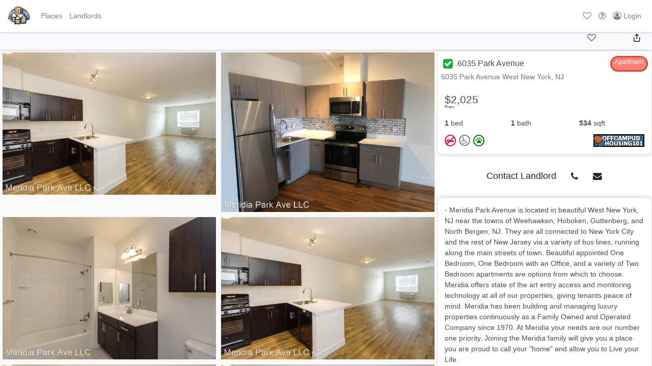

--- FILE ---
content_type: text/html; charset=UTF-8
request_url: https://rentbc.net/North-America/United-States/New-Jersey/West-New-York/6035-Park-Avenue-2205097/
body_size: 10049
content:
<!DOCTYPE html>
<html lang="en">
<head>
    <script>
				var user_ip = "3.135.220.233";
			</script>		 <meta charset="utf-8">
		 <meta name="viewport" content="width=device-width, initial-scale=1, maximum-scale=1, user-scalable=no">
		    <meta name="robots" content="all" />
            <meta name="description" content="<p>Apartments and houses for rent in BC</p>">
    
    <link rel="alternate" href="https://rentbc.net" hreflang="en-CA" />
    <title>Places for Rent in 6035-Park-Avenue-2205097, West-New-York</title>    <link href="/__inc/js/vendor/jquery-ui-1.12.1/jquery-ui.min.css" type="text/css" rel="stylesheet">
    <link href="/__inc/css/styles.css" type="text/css" rel="stylesheet">
    <script>
                var google_map_zoom_level = 11,
          user_lat = parseFloat(0),
          user_long = parseFloat(0),
          site_location_pin = "/shared/images/location_pins/rent bc.png",
          primary_color = "#ffffff",
          secondary_color = "#336699",
          units = "km";
        var kM = 'AIzaSyBgQtSfSjwznHrgtKREc6Tqw-6VBDw2B1A';
    </script>
    <script src="https://ajax.googleapis.com/ajax/libs/jquery/3.5.1/jquery.min.js"></script>
    <script src="/__inc/js/vendor/jquery-ui-1.12.1/jquery-ui.min.js"></script>
    <script src="https://cdnjs.cloudflare.com/ajax/libs/popper.js/1.14.7/umd/popper.min.js"
            integrity="sha384-UO2eT0CpHqdSJQ6hJty5KVphtPhzWj9WO1clHTMGa3JDZwrnQq4sF86dIHNDz0W1" crossorigin="anonymous"></script>
    <script src="/__inc/js/bootstrap/js/bootstrap.min.js"></script>
    <script src="https://www.google.com/recaptcha/api.js" defer></script>
	<!--script async src="https://pagead2.googlesyndication.com/pagead/js/adsbygoogle.js?client=ca-pub-2081699387745924"
     crossorigin="anonymous"></script-->	
    <!-- Google Tag Manager -->

    <script>
      function onRecaptcha(token) {
        document.getElementById("include_recaptcha").submit();
      }
      (function (i, s, o, g, r, a, m) {
        i['GoogleAnalyticsObject'] = r;
        i[r] = i[r] || function () {
          (i[r].q = i[r].q || []).push(arguments)
        }, i[r].l = 1 * new Date();
        a = s.createElement(o),
          m = s.getElementsByTagName(o)[0];
        a.async = 1;
        a.src = g;
        m.parentNode.insertBefore(a, m)
      })(window, document, 'script', '//www.google-analytics.com/analytics.js', 'ga');

      ga('create', 'UA-20973070-34', 'auto', {'allowLinker': true}); // Main och101.com tracking
      ga('create', 'UA-43328589-79', 'auto', {'name': '', 'allowLinker': true}); // Site specific tracking

      ga('require', 'linker');
      ga('.require', 'linker');

      ga('require', 'ecommerce', 'ecommerce.js');
      ga('.require', 'ecommerce', 'ecommerce.js');

      //ga('linker:autoLink', ['<?//= get_site_option('url') ?>//', '<?//= get_site_option('initials')?>//.<?//= get_site_option('url') ?>//']);

      ga('send', 'pageview'); // Send to och101 main
      ga('.send', 'pageview'); // Send to school specific
      
      $(document).ready(function(){
        toastr.options = {
          "closeButton": true,
          "debug": true,
          "newestOnTop": false,
          "progressBar": true,
          "positionClass": "toast-top-right",
          "preventDuplicates": false,
          "onclick": null,
          "showDuration": "300",
          "hideDuration": "1000",
          "timeOut": "9000",
          "extendedTimeOut": "1000",
          "showEasing": "swing",
          "hideEasing": "linear",
          "showMethod": "fadeIn",
          "hideMethod": "fadeOut"
        }
                })
    </script>
    		<link href="/__inc/images/favicon.png" rel="shortcut icon">
		            <link href="/__inc/css/och7_styles.css" type="text/css" rel="stylesheet">
            
            <style>
            /*[role=NavigationController].navbar-dark .navbar-nav .nav-link {*/
            /*    color: #000;*/
            /*}*/
            .listing.feature .card-header {
                background-color: var(--secondary) !important;
            }
        </style>
            <script type="application/ld+json">
{
  "@context": "http://schema.org",
  "@type": "WebSite",
  "url": "http://rentbc.net/",
  "name" : "Rent BC",
  "alternateName" : "Rent BC",
  "potentialAction": {
	"@type": "SearchAction",
	"target": "https://rentbc.net/?search={loc_search}",
	"query-input": "required name=loc_search"
  },
  "logo": "https://och101.com/__inc/images/och101-logo.png",
  "contactPoint": [{
	"@type": "ContactPoint",
	"telephone": "888-248-7088",
	"areaServed" : ["US","CA"],
	"availableLanguage" : "English",
	"contactType": "customer service"
  }],
  "sameAs" : [ "https://www.facebook.com/och101", "https://twitter.com/och_101", "http://www.offcampushousing101.com/", "https://plus.google.com/105525950064687795886"]
}
    </script>

</head>
<body>
<!-- Google Tag Manager (noscript) -->
<noscript>
    <iframe src="https://www.googletagmanager.com/ns.html?id=GTM-TDN37BV"
            height="0" width="0" style="display:none;visibility:hidden"></iframe>
<!--google.com, pub-2081699387745924, DIRECT, f08c47fec0942fa0-->
</noscript>
<!-- End Google Tag Manager (noscript) -->

<!-- Background Image Slider -->
<style>
    .background-image.och7 {
        position: fixed;
        background-size: 50%;
        top: 0;
        left: 0;
        width: 100%;
        min-width: 100%;
        height: 100%;
        overflow: hidden;
        margin: auto;
        text-align: center;
        z-index: 0;
    }
    .background-image.och7 img {
        box-shadow: 0 -2px 3px rgba(0, 0, 0, .2);
        margin: auto;
        min-width: 100%;
        min-height: 100%;
        -webkit-filter: blur(2px) brightness(1);
        filter: blur(2px) brightness(1);
        -webkit-animation: blurimage 4s ease-in 1s forwards;
        animation: blurimage 4s ease-in 1s forwards;
    }
</style>

<div id='map_info_popup_div' style='position: absolute; top: 250px; right: 160px; z-index: 999;'></div>
<div class="background-image och7">
    <img id="bgimg" width="960" height="720" src="/shared/images/backgrounds/template_och7/vancouver-background-1.jpg.jpg" data-original="/shared/images/backgrounds/template_och7/vancouver-background-1.jpg.jpg">
</div>
<nav role=NavigationController id="MainNavigation" class="fixed-top bg-primary navbar-light navbar text-sm navbar-expand-lg"><a class="navbar-brand" href="/"><img src='/shared/images/logos/small_logo_rent bc.png' alt='Rent BC' height='40' class='d-inline-block float-left align-top'></a><button class="navbar-toggler MainNavigation" type="button" data-toggle="collapse" data-target="#navbarMainNavigationContent" aria-controls="navbarSupportedContent" aria-expanded="false" aria-label="Toggle navigation"><span class="navbar-toggler-icon"></span></button><div class="collapse navbar-collapse" id="navbarMainNavigationContent"><ul data-pos="left" class="navbar-nav"><li class="nav-item"><a href="/#listings-map-view" role="button" id=""  title="Places" class=" nav-link" ><span class="text">Places</span></a></li><li class="nav-item"><a href="/landlords" role="button" id=""  title="Landlords" class=" nav-link" ><span class="text">Landlords</span></a></li></ul></div><ul data-pos=right class="navbar-nav"><li class="nav-item"><a  role="button" id="navbarFavoritesPane" onclick="openPanel('favorites')" title="Favorites" class=" nav-link"  data-toggle='tooltip'  data-0='hide' ><i class="icon-heart-o"></i> <span class="text" style="display:none;">Favorites</span></a></li><li class="nav-item dropdown"><a  role="button" id="navbarHelpPane"  title="Help" class="dropdown-toggle nav-link"  data-toggle='dropdown'  aria-haspopup='true'  aria-expanded='false' ><i class="icon-question-circle-o"></i> <span class="text" style="display:none;">Help</span></a><div class="dropdown-menu" aria-labelledby="navbarHelpPane">
    <a class="dropdown-item" href="/about">About</a>
    <a class="dropdown-item" href="/universities">Colleges & Universities</a>
    <a class="dropdown-item" href="/scaminfo">Scam & Fraud Guidance</a>
    <a class="dropdown-item" href="/faq">FAQ</a>
    <a class="dropdown-item" href="/disclaimer">Disclaimer</a>

    <div class="dropdown-divider"></div>
    <a class="dropdown-item" href="/terms">Terms of Use</a>
    <a class="dropdown-item" href="/privacy">Privacy Policy</a>

    <div class="dropdown-divider"></div>
    <a class="dropdown-item" href="/contact"><i class="icon-phone"></i> Contact Support</a>
    <a class="dropdown-item" href="/contact?type=report"><i class="icon-bug"></i> Report a Problem</a>

    <div class="dropdown-divider"></div>
    <a class="dropdown-item" href="/landlords">Post My Ad</a>
    <a class="dropdown-item" href="https://emg.ca" target="_blank" rel="noopener">Visit EMG.ca</a>
</div></li><li class="nav-item"><a href="/Login/" role="button" id=""  title="Login" class="login_button nav-link" ><i class="icon-user-circle-o"></i> <span class="text">Login</span></a></li></ul></nav><style>
#MainNavigation { z-index: 3000 !important; position: relative; }
#MainNavigation .dropdown-menu { z-index: 3050 !important; }
</style><section role=PageView id="listingfull"><!-- eeeeeeeeeeeeeeeeeeeeeee --><!-- eeeeeeeeeeeeeeeeeeeeeee --><div data-role="listing-full" id="listing_2205097"
     class="listing ">

    <nav role=NavigationController id="ListingNavigation" class="sticky-top navbar text-sm navbar-expand-lg"><button class="navbar-toggler ListingNavigation" type="button" data-toggle="collapse" data-target="#navbarListingNavigationContent" aria-controls="navbarSupportedContent" aria-expanded="false" aria-label="Toggle navigation"><span class="navbar-toggler-icon"></span></button><div class="collapse navbar-collapse" id="navbarListingNavigationContent"><ul data-pos="left" class="navbar-nav"><li class="nav-item"><a href="javascript:history.go(-1)" role="button" id=""  title="Back" class=" nav-link" ><i class="icon-chevron-left1"></i> <span class="text" style="display:none;">Back</span></a></li></ul></div><ul data-pos=right class="navbar-nav"><li class="nav-item"><a  role="button" id=""  title="Add To Favorites" class="add-to-favorites nav-link"  data-toggle='tooltip'  data-listing='2205097' ><i class="icon-heart-o"></i> <span class="text" style="display:none;">Add To Favorites</span></a></li><li class="nav-item"><a href="#listing-contactform" role="button" id="" onclick="document.getElementById('fname').focus(); return false;" title="Inquire Now" class=" nav-link" ><i class="icon-envelope-o"></i> <span class="text" style="display:none;">Inquire Now</span></a></li><li class="nav-item"><a href="tel:(201) 496-7060" role="button" id=""  title="Call Landlord" class=" nav-link" ><i class="icon-phone"></i> <span class="text" style="display:none;">Call Landlord</span></a></li><li class="nav-item"><button  role="button" id="" onclick="openPopup({url:'socialshare',
			   	 	id:'socialsharePopup',
				   	data:{
					 	url:'https://rentbc.net/North-America/United-States/New-Jersey/West-New-York/6035-Park-Avenue-2205097/',
					 	title:'Share: 6035 Park Avenue',
						directory:'/North-America/United-States/New-Jersey/West-New-York/6035-Park-Avenue-2205097/',
						links: {
							facebook:	'http://www.facebook.com/sharer.php?u=https://rentbc.net/North-America/United-States/New-Jersey/West-New-York/6035-Park-Avenue-2205097/',
							twitter:	'http://twitter.com/share?text=6035 Park Avenue&url=https://rentbc.net/North-America/United-States/New-Jersey/West-New-York/6035-Park-Avenue-2205097/'
						}
					}
				});" title="Share" class=" nav-link" ><i class="icon-share1"></i> <span class="text" style="display:none;">Share</span></button></li></ul></nav>    <div class="listing-full-container slide">
        <aside role=PanelView id="listing-gallery-panel" data-position="left"  data-grow="" data-type="static" data-size="twothird" class="carousel slide" style="" data-dismissable="">            <div class="listing-gallery carousel-inner">
                <figure class='active carousel-item' data-zoom='large' onclick="openPopup({id:'zoom-image-2205097-0', content:'<img src=/shared/property/2020/9/19/2cb985e9-c958-485c-b0f1-8bd8796c4f53.jpg>'})"><img src="/shared/property/2020/9/19/2cb985e9-c958-485c-b0f1-8bd8796c4f53.jpg" title='No caption' id='image0' height='196' width='292'></figure><figure class='carousel-item' data-zoom='large' onclick="openPopup({id:'zoom-image-2205097-1', content:'<img src=/shared/property/2020/9/19/db1b76ee-e598-4d77-878b-e1da1455bff4.jpg>'})"><img src="/shared/property/2020/9/19/db1b76ee-e598-4d77-878b-e1da1455bff4.jpg" title='No caption' id='image1' height='196' width='292'></figure><figure class='carousel-item' data-zoom='large' onclick="openPopup({id:'zoom-image-2205097-2', content:'<img src=/shared/property/2020/9/19/13eda5cc-3268-4d12-8713-62b2b43a16c3.jpg>'})"><img src="/shared/property/2020/9/19/13eda5cc-3268-4d12-8713-62b2b43a16c3.jpg" title='No caption' id='image2' height='196' width='292'></figure><figure class='carousel-item' data-zoom='large' onclick="openPopup({id:'zoom-image-2205097-3', content:'<img src=/shared/property/2020/9/19/79d51999-692f-4084-b968-035c2c9688cf.jpg>'})"><img src="/shared/property/2020/9/19/79d51999-692f-4084-b968-035c2c9688cf.jpg" title='No caption' id='image3' height='196' width='292'></figure><figure class='carousel-item' data-zoom='large' onclick="openPopup({id:'zoom-image-2205097-4', content:'<img src=/shared/property/2020/9/19/2da9120e-7c26-4600-b3ae-8dc51588f3b8.jpg>'})"><img src="/shared/property/2020/9/19/2da9120e-7c26-4600-b3ae-8dc51588f3b8.jpg" title='No caption' id='image4' height='196' width='292'></figure><figure class='carousel-item' data-zoom='large' onclick="openPopup({id:'zoom-image-2205097-5', content:'<img src=/shared/property/2020/9/19/4c7960be-ba30-4174-b0ca-7056b6bd0dfb.jpg>'})"><img src="/shared/property/2020/9/19/4c7960be-ba30-4174-b0ca-7056b6bd0dfb.jpg" title='No caption' id='image5' height='196' width='292'></figure><figure class='carousel-item' data-zoom='large' onclick="openPopup({id:'zoom-image-2205097-6', content:'<img src=/shared/property/2020/9/19/de025893-1c34-41e6-87c4-d593ced42045.jpg>'})"><img src="/shared/property/2020/9/19/de025893-1c34-41e6-87c4-d593ced42045.jpg" title='No caption' id='image6' height='196' width='292'></figure><figure class='carousel-item' data-zoom='large' onclick="openPopup({id:'zoom-image-2205097-7', content:'<img src=/shared/property/2020/9/19/86391c3d-270a-4bf0-bdde-1dcaada267ed.jpg>'})"><img src="/shared/property/2020/9/19/86391c3d-270a-4bf0-bdde-1dcaada267ed.jpg" title='No caption' id='image7' height='196' width='292'></figure><figure class='carousel-item' data-zoom='large' onclick="openPopup({id:'zoom-image-2205097-8', content:'<img src=/shared/property/2020/9/19/4cf72d58-d51f-4ea0-94d6-d23be0e45374.jpg>'})"><img src="/shared/property/2020/9/19/4cf72d58-d51f-4ea0-94d6-d23be0e45374.jpg" title='No caption' id='image8' height='196' width='292'></figure><figure class='carousel-item' data-zoom='large' onclick="openPopup({id:'zoom-image-2205097-9', content:'<img src=/shared/property/2020/9/19/be324b33-e63c-4e8d-8ba3-b3d7ac776c05.jpg>'})"><img src="/shared/property/2020/9/19/be324b33-e63c-4e8d-8ba3-b3d7ac776c05.jpg" title='No caption' id='image9' height='196' width='292'></figure><figure class='carousel-item' data-zoom='large' onclick="openPopup({id:'zoom-image-2205097-10', content:'<img src=/shared/property/2020/9/19/e21e236a-3b9b-4148-8f1b-e4da6906184a.jpg>'})"><img src="/shared/property/2020/9/19/e21e236a-3b9b-4148-8f1b-e4da6906184a.jpg" title='No caption' id='image10' height='196' width='292'></figure>            </div>
            <a class="carousel-control-prev" href="#listing-gallery-panel" role="button" data-slide="prev">
                <span class="carousel-control-prev-icon" aria-hidden="true"></span>
                <span class="sr-only">Previous</span>
            </a>
            <a class="carousel-control-next" href="#listing-gallery-panel" role="button" data-slide="next">
                <span class="carousel-control-next-icon" aria-hidden="true"></span>
                <span class="sr-only">Next</span>
            </a>
        </aside><aside role=PanelView id="listing-details-panel" data-position="right"  data-grow="" data-type="static" data-size="third" class="" style="" data-dismissable="">
        <div class="card">
            <div class="card-header row justify-content-between ">
                <h5 class="card-title">
                                            <a href="#" onclick="openPopup({id:'verified', url: 'verified'});" class="btn btn-sm p-1" style="color: #fff; line-height: 1;"><i class="icon-check-square" style="color: #28a745; font-size: 1.6rem;"></i></a>
                    6035 Park Avenue                </h5>
                <span class="property-type property-type-20">Apartment</span>                <div class="text-muted listing-address">6035 Park Avenue West New York, NJ</div>
            </div>

            <div class="row no-gutters">
                <div class="col-lg-12 d-flex flex-column">

                    <div class="card-body">
                        <h4 class="card-text listing-price">
                                        <sup>From</sup> $2,025                                </h4>
                        <ul class="list-group list-group-flush list-group-horizontal d-flex text-left">
                            <li class="list-group-item flex-fill pl-0" data-toggle="tooltip" data-placement="top"
                                title="1 Bedrooms">
                                <strong>1</strong>  bed                            </li>
                            <li class="list-group-item flex-fill" data-toggle="tooltip" data-placement="top"
                                title="1 Bathrooms">
                                <strong>1</strong> bath
                            </li>
                            <li class="list-group-item flex-fill" data-toggle="tooltip" data-placement="top"
                                title="534 Square Feet">
                                <strong>534</strong> sqft                            </li>
                        </ul>
                        <div class="d-flex justify-content-between">
                            <div class="listing-allowsinfo" style="position: inherit;">
                                                                <i title="No Smoking" data-toggle="tooltip"
                                   class="icon-no-smoking"></i>
                                <i class="icon-no-disability" data-toggle="tooltip"
                                   title="No Disability Accessible"></i>

                                                                <i class="icon-pets" data-toggle="tooltip" title="Pets Allowed"></i>
                            </div>
                            <div class="listing-partner">
                                <a href="/?partner=1013719" target="new"><img
                                            src="/shared/banners/partners/100/partner_1013719.gif"
                                            data-toggle="tooltip" alt="brought to you by "
                                            title=" - 1013719"></a>
                            </div>
                        </div>

                    </div>
                </div>

            </div>
        </div>
	
	<div class="p-4 d-flex">
            <div class="btn-group btn-group-lg m-auto">
                                    <button class="btn btn-primary"
                            onclick="$('#listing-details-panel').animate({scrollTop:1000}, 500, function(){$('#fname').focus()}); return false;">
                        Contact Landlord
                    </button>                        <a role="button" href="tel:(201) 496-7060" class="btn btn-primary"><i class="icon-phone"></i></a>                        <button class="btn btn-primary"
                                onclick="$('#listing-details-panel').animate({scrollTop:1000}, 500, function(){$('#fname').focus()}); return false;"><i
                                    class="icon-envelope"></i></button>            </div>
        </div>

        <div class="card">
            <div class="card-body">
                - 
Meridia Park Avenue is located in beautiful West New York, NJ near the towns of Weehawken, Hoboken, Guttenberg, and North Bergen, NJ. They are all connected to New York City and the rest of New Jersey via a variety of bus lines, running along the main streets of town.

Beautiful appointed One Bedroom, One Bedroom with an Office, and a variety of Two Bedroom apartments are options from which to choose. Meridia offers state of the art entry access and monitoring technology at all of our properties, giving tenants peace of mind.

Meridia has been building and managing luxury properties continuously as a Family Owned and Operated Company since 1970. At Meridia your needs are our number one priority. Joining the Meridia family will give you a place you are proud to call your "home" and allow you to Live your Life.                            </div>
        </div>

        <div class="card">
            <div class="card-body">
                <dl class="row">
                                                                                                                        <dt class="col-sm-6"><i class="icon-hashtag"></i> Listing ID:</dt>
                    <dd class="col-sm-6">2205097</dd>

                                            <dt class="col-sm-6"><i class="icon-calendar"></i> Rentlinx ID#:</dt>
                        <dd class="col-sm-6">3290458</dd>
                    
                                            <dt class="col-sm-6"><i class="icon-map-signs"></i> Distance to campus:</dt>
                        <dd class="col-sm-6">2423.13                            <small>mi</small>
                        </dd>
                    



                </dl>

            </div>
        </div>

                    <div class="card">
            <div class="card-body">
                <h3>Features</h3>
                <ul class="list-unstyled">
                    <li>Small Dogs Allowed</li>                </ul>
            </div>
            </div>
                    <div class="card" id="listing-contactform">
                <div class="card-body">
                                                                <a role="button" href="tel:(201) 496-7060" class="btn btn-primary btn-lg mb-3 form-control">
                            <i class="icon-phone"></i> (201) 496-7060                        </a>
                                                                    <form method="post" id="contact_landlord">
                            <div class="form-row mb-3">
                                <div class="col-sm-6">
                                    <input type="text" placeholder="First Name" name="first_name"
                                           id="fname"
                                           class="form-control"
                                           required
                                           value="">
                                </div>
                                <div class="col-sm-6">
                                    <input type="text" placeholder="Last Name" name="last_name"
                                           id="lname"
                                           class="form-control"
                                           required
                                           value="">
                                </div>
                            </div>
                            <div class="form-row mb-3">
                                <div class="col">
                                    <input type="email" placeholder="Email" name="email"
                                           id="email"
                                           class="form-control"
                                           required
                                           value="">
                                </div>
                                <div class="col">
                                    <input type="tel" placeholder="Return Phone" name="phone"
                                           id="phone"
                                           class="form-control"
                                           required
                                           value="">
                                </div>
                            </div>
                            <div class="form-row mb-3">
                                <div class="col">
                                    <input type="text" placeholder="Move-in Date" name="moveindate" id="moveindate" class="form-control datepicker">
                                </div>
                            </div>
                            <div class="form-row mb-3">
                                <div class="col">
                                    <textarea class="form-control" name="comments" id="comments" placeholder="Message to Landlord" required></textarea>
                                </div>
                            </div>
                            <div class="form-row mb-3">
                                <div class="col">


                                    <!-- 🔹 Cloudflare Turnstile Widget -->
<script>
    function _turnstileCb() {
        console.log("Cloudflare Turnstile loaded successfully.");
    }
</script>
<script src="https://challenges.cloudflare.com/turnstile/v0/api.js?onload=_turnstileCb" defer></script>
                                    <div class="form-row mb-3">
                                        <div class="col text-center">
                                            <div class="cf-turnstile" data-sitekey="0x4AAAAAAA9Ve5P2B5indFr8"></div>
                                        </div>
                                    </div>
                                </div>
                            </div>
                            <div class="form-row">
                                <input type="hidden" name="lid" value="2205097">
                                <input type="hidden" name="subject" value="Your ad on rentbc.net">
                                <input type="hidden" name="aid" value="-1">
                                <input type="hidden" name="oid" value="1085612">
                                <input type="hidden" name="domain" value="rentbc.net">
                                <input type="hidden" name="return_url" value="https://rentbc.net/North-America/United-States/New-Jersey/West-New-York/6035-Park-Avenue-2205097/">
                                <input type="hidden" name="directory" value="/North-America/United-States/New-Jersey/West-New-York/6035-Park-Avenue-2205097/">
                                <input type="hidden" name="initiator" value="1">

                                <button type="submit" role="button" class="btn btn-primary btn-lg form-control" value="Submit"
                                        id="check_availability_contact"
                                        title="contact landlord now">
                                    <i class="icon-send"></i> Check Now.
                                </button>
                            </div>
                        </form>
                                            <script>
                          $(function () {
                            $(".datepicker").datepicker();
                          });
                        </script>
                                    </div>
            </div>
                        <div class="card mt-4" id="listing-contactform">
                    <div class="card-header">
                        <h3>Listings close to this one</h3>
                    </div>
                    <div class="card-body">
                        <!-- gatti -->




<style>
  .card {
    border-radius: 10px;
    box-shadow: 0 0 10px rgba(0, 0, 0, 0.2);
  }
  .wide-text {
    margin: 0 auto;
    text-align: center;
  }

    .image-container {
        position: relative;
    }

    .overlay {
        position: absolute;
        bottom: 10px;
        right: 10px;
    }

    .overlay2 {
        position: absolute;
        top: 10px;
        left: 10px;
    }

    .listing-allowsinfo {
        position: absolute;
        bottom: 10px;
        left: 10px;
    }
</style>






<div data-role="listing-brief" data-listing="4334971" id="listing_4334971" class="listing  ">
    <div class="card rounded-lg">

        <div class="card-header row ">
            <div onclick="openPopup({id:'verified', url: 'verified'});" class="btn btn-large p-0 pr-1 listing-verified" style="cursor: pointer; color: #fff; line-height: 1;" data-toggle="tooltip" data-placement="top" title="Verified Landlord"><i class="icon-check-square" style="color: #28a745; font-size: 1.6rem;"></i></div>
            <h5 class="card-title" onclick="window.location='/North-America/United-States/New-Jersey/West-New-York/1-9-62nd-Street-4334971/'">
                1-9 62nd Street            </h5>
            <div class="text-muted listing-address" onclick="window.location='/North-America/United-States/New-Jersey/West-New-York/1-9-62nd-Street-4334971/'">1-9 62nd Street West New York, NJ</div>
        </div>
<!--  -->
                
        <div id="listing-4334971-image" onclick="window.location.href='/North-America/United-States/New-Jersey/West-New-York/1-9-62nd-Street-4334971/'" class="image-container" style="background-size: cover; background-image: url('/shared//property/2023/7/11/c2f97290-123e-4917-b635-890c15f198ae.jpg'); background-position: center 50%; height: 300px;" title="1-9 62nd Street">
            <span class="overlay2 bg-light rounded-lg pb-0 pt-2 pr-2 pl-2"><h5>$1,850</h5></span>
            <span class="overlay property-type property-type-20 rounded-lg pb-0">Apartment</span>

            <div class="listing-allowsinfo bg-light rounded-lg pl-1 pr-1 bg-info pl-1 pb-0 m-0">
                                            <i title="No Smoking" data-toggle="tooltip" class="icon-no-smoking"></i>    
                                <i class="icon-no-disability" data-toggle="tooltip" title="No Disability Accessible"></i>
    
                                                                <i class="icon-no-pets" data-toggle="tooltip" title="No Pets"></i>
            </div>
        </div>
                
        <div class="card-body w-100">
            <div class='row'>
                <ul class="nav nav-pills w-100 p-0 m-0 d-flex flex-wrap">
                    <li class="nav-item text-center mr-2" style="flex-grow: 1;">1 Bed</li>
                    <li class="nav-item text-center mr-2" style="flex-grow: 1;">1 Bath</li>
                                        <li class="nav-item text-center mr-2" style="flex-grow: 1;">2423.31-mi</li>                                        
                    <li class="nav-item text-right" style="flex-grow: 1;">Ad# 4334971</li>
                </ul>
            </div>
        </div>

        <div class="card-footer">
            <div class="d-flex justify-content-between mb-0 listing-controls">
                <a class="add-to-favorites" data-listing="4334971" data-toggle="tooltip" data-placement="top" title="Add to Favorites"><i class="icon-heart-o"></i></a>
                <a href="/North-America/United-States/New-Jersey/West-New-York/1-9-62nd-Street-4334971/#listing-contactform"><i class="icon-envelope-o" data-toggle="tooltip" data-placement="top" title="Email Landlord"></i></a>
                <a  href="tel:(973) 535-9000" data-toggle="tooltip" data-placement="top" onclick="ga('send', 'event', 'links', 'call-landlord');" title="Call: (973) 535-9000"> <i class="icon-phone1"></i></a>
                <a onclick='openPopup({
                        url: "socialshare",
                        id: "socialsharePopup",
                        data: {
                        url: "https:\/\/rentbc.net\/North-America\/United-States\/New-Jersey\/West-New-York\/1-9-62nd-Street-4334971\/",
                        title: "Share: 1-9 62nd Street",
                        directory: "\/North-America\/United-States\/New-Jersey\/West-New-York\/1-9-62nd-Street-4334971\/",
                        links: {
                            facebook: "http:\/\/www.facebook.com\/sharer.php?u=",
                            twitter:  "http:\/\/twitter.com\/share?text=1-9 62nd Street&url="                        }
                        }
                });'><i class="icon-share1" data-toggle="tooltip" data-placement="top" title="Share"></i></a>
                <div class="listing-partner"><a href="/?partner=1013719" target="new"><img src="/shared/banners/partners/100/partner_1013719.gif"></a></div>
            </div>
        </div>

    </div>
</div>

<!-- gatti -->
<!-- gatti -->


<div data-role="listing-brief" data-listing="4297324" id="listing_4297324" class="listing  ">
    <div class="card rounded-lg">

        <div class="card-header row ">
            <div onclick="openPopup({id:'verified', url: 'verified'});" class="btn btn-large p-0 pr-1 listing-verified" style="cursor: pointer; color: #fff; line-height: 1;" data-toggle="tooltip" data-placement="top" title="Verified Landlord"><i class="icon-check-square" style="color: #28a745; font-size: 1.6rem;"></i></div>
            <h5 class="card-title" onclick="window.location='/North-America/United-States/New-Jersey/West-New-York/1-9-62nd-Street-4297324/'">
                1-9 62nd Street            </h5>
            <div class="text-muted listing-address" onclick="window.location='/North-America/United-States/New-Jersey/West-New-York/1-9-62nd-Street-4297324/'">1-9 62nd Street West New York, NJ</div>
        </div>
<!--  -->
                
        <div id="listing-4297324-image" onclick="window.location.href='/North-America/United-States/New-Jersey/West-New-York/1-9-62nd-Street-4297324/'" class="image-container" style="background-size: cover; background-image: url('/shared//property/2023/6/29/fefed631-b0bf-4076-8646-428a172d18ce.jpg'); background-position: center 50%; height: 300px;" title="1-9 62nd Street">
            <span class="overlay2 bg-light rounded-lg pb-0 pt-2 pr-2 pl-2"><h5>$1,850</h5></span>
            <span class="overlay property-type property-type-20 rounded-lg pb-0">Apartment</span>

            <div class="listing-allowsinfo bg-light rounded-lg pl-1 pr-1 bg-info pl-1 pb-0 m-0">
                                            <i title="No Smoking" data-toggle="tooltip" class="icon-no-smoking"></i>    
                                <i class="icon-no-disability" data-toggle="tooltip" title="No Disability Accessible"></i>
    
                                                                <i class="icon-no-pets" data-toggle="tooltip" title="No Pets"></i>
            </div>
        </div>
                
        <div class="card-body w-100">
            <div class='row'>
                <ul class="nav nav-pills w-100 p-0 m-0 d-flex flex-wrap">
                    <li class="nav-item text-center mr-2" style="flex-grow: 1;">1 Bed</li>
                    <li class="nav-item text-center mr-2" style="flex-grow: 1;">1 Bath</li>
                                        <li class="nav-item text-center mr-2" style="flex-grow: 1;">2423.31-mi</li>                                        
                    <li class="nav-item text-right" style="flex-grow: 1;">Ad# 4297324</li>
                </ul>
            </div>
        </div>

        <div class="card-footer">
            <div class="d-flex justify-content-between mb-0 listing-controls">
                <a class="add-to-favorites" data-listing="4297324" data-toggle="tooltip" data-placement="top" title="Add to Favorites"><i class="icon-heart-o"></i></a>
                <a href="/North-America/United-States/New-Jersey/West-New-York/1-9-62nd-Street-4297324/#listing-contactform"><i class="icon-envelope-o" data-toggle="tooltip" data-placement="top" title="Email Landlord"></i></a>
                <a  href="tel:(973) 535-9000" data-toggle="tooltip" data-placement="top" onclick="ga('send', 'event', 'links', 'call-landlord');" title="Call: (973) 535-9000"> <i class="icon-phone1"></i></a>
                <a onclick='openPopup({
                        url: "socialshare",
                        id: "socialsharePopup",
                        data: {
                        url: "https:\/\/rentbc.net\/North-America\/United-States\/New-Jersey\/West-New-York\/1-9-62nd-Street-4297324\/",
                        title: "Share: 1-9 62nd Street",
                        directory: "\/North-America\/United-States\/New-Jersey\/West-New-York\/1-9-62nd-Street-4297324\/",
                        links: {
                            facebook: "http:\/\/www.facebook.com\/sharer.php?u=",
                            twitter:  "http:\/\/twitter.com\/share?text=1-9 62nd Street&url="                        }
                        }
                });'><i class="icon-share1" data-toggle="tooltip" data-placement="top" title="Share"></i></a>
                <div class="listing-partner"><a href="/?partner=1013719" target="new"><img src="/shared/banners/partners/100/partner_1013719.gif"></a></div>
            </div>
        </div>

    </div>
</div>

<!-- gatti -->
<!-- gatti -->


<div data-role="listing-brief" data-listing="4297326" id="listing_4297326" class="listing  ">
    <div class="card rounded-lg">

        <div class="card-header row ">
            <div onclick="openPopup({id:'verified', url: 'verified'});" class="btn btn-large p-0 pr-1 listing-verified" style="cursor: pointer; color: #fff; line-height: 1;" data-toggle="tooltip" data-placement="top" title="Verified Landlord"><i class="icon-check-square" style="color: #28a745; font-size: 1.6rem;"></i></div>
            <h5 class="card-title" onclick="window.location='/North-America/United-States/New-Jersey/West-New-York/1-9-62nd-Street-4297326/'">
                1-9 62nd Street            </h5>
            <div class="text-muted listing-address" onclick="window.location='/North-America/United-States/New-Jersey/West-New-York/1-9-62nd-Street-4297326/'">1-9 62nd Street West New York, NJ</div>
        </div>
<!--  -->
                
        <div id="listing-4297326-image" onclick="window.location.href='/North-America/United-States/New-Jersey/West-New-York/1-9-62nd-Street-4297326/'" class="image-container" style="background-size: cover; background-image: url('/shared//property/2023/6/29/370ef45a-30f0-47ee-837f-0f5535689b54.jpg'); background-position: center 50%; height: 300px;" title="1-9 62nd Street">
            <span class="overlay2 bg-light rounded-lg pb-0 pt-2 pr-2 pl-2"><h5>$1,850</h5></span>
            <span class="overlay property-type property-type-20 rounded-lg pb-0">Apartment</span>

            <div class="listing-allowsinfo bg-light rounded-lg pl-1 pr-1 bg-info pl-1 pb-0 m-0">
                                            <i title="No Smoking" data-toggle="tooltip" class="icon-no-smoking"></i>    
                                <i class="icon-no-disability" data-toggle="tooltip" title="No Disability Accessible"></i>
    
                                                                <i class="icon-no-pets" data-toggle="tooltip" title="No Pets"></i>
            </div>
        </div>
                
        <div class="card-body w-100">
            <div class='row'>
                <ul class="nav nav-pills w-100 p-0 m-0 d-flex flex-wrap">
                    <li class="nav-item text-center mr-2" style="flex-grow: 1;">1 Bed</li>
                    <li class="nav-item text-center mr-2" style="flex-grow: 1;">1 Bath</li>
                                        <li class="nav-item text-center mr-2" style="flex-grow: 1;">2423.31-mi</li>                                        
                    <li class="nav-item text-right" style="flex-grow: 1;">Ad# 4297326</li>
                </ul>
            </div>
        </div>

        <div class="card-footer">
            <div class="d-flex justify-content-between mb-0 listing-controls">
                <a class="add-to-favorites" data-listing="4297326" data-toggle="tooltip" data-placement="top" title="Add to Favorites"><i class="icon-heart-o"></i></a>
                <a href="/North-America/United-States/New-Jersey/West-New-York/1-9-62nd-Street-4297326/#listing-contactform"><i class="icon-envelope-o" data-toggle="tooltip" data-placement="top" title="Email Landlord"></i></a>
                <a  href="tel:(973) 535-9000" data-toggle="tooltip" data-placement="top" onclick="ga('send', 'event', 'links', 'call-landlord');" title="Call: (973) 535-9000"> <i class="icon-phone1"></i></a>
                <a onclick='openPopup({
                        url: "socialshare",
                        id: "socialsharePopup",
                        data: {
                        url: "https:\/\/rentbc.net\/North-America\/United-States\/New-Jersey\/West-New-York\/1-9-62nd-Street-4297326\/",
                        title: "Share: 1-9 62nd Street",
                        directory: "\/North-America\/United-States\/New-Jersey\/West-New-York\/1-9-62nd-Street-4297326\/",
                        links: {
                            facebook: "http:\/\/www.facebook.com\/sharer.php?u=",
                            twitter:  "http:\/\/twitter.com\/share?text=1-9 62nd Street&url="                        }
                        }
                });'><i class="icon-share1" data-toggle="tooltip" data-placement="top" title="Share"></i></a>
                <div class="listing-partner"><a href="/?partner=1013719" target="new"><img src="/shared/banners/partners/100/partner_1013719.gif"></a></div>
            </div>
        </div>

    </div>
</div>

<!-- gatti -->
<!-- gatti -->


<div data-role="listing-brief" data-listing="4265507" id="listing_4265507" class="listing  ">
    <div class="card rounded-lg">

        <div class="card-header row ">
            <div onclick="openPopup({id:'verified', url: 'verified'});" class="btn btn-large p-0 pr-1 listing-verified" style="cursor: pointer; color: #fff; line-height: 1;" data-toggle="tooltip" data-placement="top" title="Verified Landlord"><i class="icon-check-square" style="color: #28a745; font-size: 1.6rem;"></i></div>
            <h5 class="card-title" onclick="window.location='/North-America/United-States/New-Jersey/West-New-York/220-64th-St-4265507/'">
                220 64th St            </h5>
            <div class="text-muted listing-address" onclick="window.location='/North-America/United-States/New-Jersey/West-New-York/220-64th-St-4265507/'">220 64th St West New York, NJ</div>
        </div>
<!--  -->
                
        <div id="listing-4265507-image" onclick="window.location.href='/North-America/United-States/New-Jersey/West-New-York/220-64th-St-4265507/'" class="image-container" style="background-size: cover; background-image: url('/shared//property/2023/6/21/70775e1f-6b62-485a-ba8b-2100cd2f6a2d.jpg'); background-position: center 50%; height: 300px;" title="220 64th St">
            <span class="overlay2 bg-light rounded-lg pb-0 pt-2 pr-2 pl-2"><h5>$1,550</h5></span>
            <span class="overlay property-type property-type-20 rounded-lg pb-0">Apartment</span>

            <div class="listing-allowsinfo bg-light rounded-lg pl-1 pr-1 bg-info pl-1 pb-0 m-0">
                                            <i title="No Smoking" data-toggle="tooltip" class="icon-no-smoking"></i>    
                                <i class="icon-no-disability" data-toggle="tooltip" title="No Disability Accessible"></i>
    
                                                                <i class="icon-no-pets" data-toggle="tooltip" title="No Pets"></i>
            </div>
        </div>
                
        <div class="card-body w-100">
            <div class='row'>
                <ul class="nav nav-pills w-100 p-0 m-0 d-flex flex-wrap">
                    <li class="nav-item text-center mr-2" style="flex-grow: 1;">1 Bed</li>
                    <li class="nav-item text-center mr-2" style="flex-grow: 1;">1 Bath</li>
                                        <li class="nav-item text-center mr-2" style="flex-grow: 1;">2422.99-mi</li>                                        
                    <li class="nav-item text-right" style="flex-grow: 1;">Ad# 4265507</li>
                </ul>
            </div>
        </div>

        <div class="card-footer">
            <div class="d-flex justify-content-between mb-0 listing-controls">
                <a class="add-to-favorites" data-listing="4265507" data-toggle="tooltip" data-placement="top" title="Add to Favorites"><i class="icon-heart-o"></i></a>
                <a href="/North-America/United-States/New-Jersey/West-New-York/220-64th-St-4265507/#listing-contactform"><i class="icon-envelope-o" data-toggle="tooltip" data-placement="top" title="Email Landlord"></i></a>
                <a  href="tel:(201) 951-2610" data-toggle="tooltip" data-placement="top" onclick="ga('send', 'event', 'links', 'call-landlord');" title="Call: (201) 951-2610"> <i class="icon-phone1"></i></a>
                <a onclick='openPopup({
                        url: "socialshare",
                        id: "socialsharePopup",
                        data: {
                        url: "https:\/\/rentbc.net\/North-America\/United-States\/New-Jersey\/West-New-York\/220-64th-St-4265507\/",
                        title: "Share: 220 64th St",
                        directory: "\/North-America\/United-States\/New-Jersey\/West-New-York\/220-64th-St-4265507\/",
                        links: {
                            facebook: "http:\/\/www.facebook.com\/sharer.php?u=",
                            twitter:  "http:\/\/twitter.com\/share?text=220 64th St&url="                        }
                        }
                });'><i class="icon-share1" data-toggle="tooltip" data-placement="top" title="Share"></i></a>
                <div class="listing-partner"><a href="/?partner=1013719" target="new"><img src="/shared/banners/partners/100/partner_1013719.gif"></a></div>
            </div>
        </div>

    </div>
</div>

<!-- gatti -->
                    </div>
                </div>
                
        <div class="text-center p-4 col-12">
            <a href="https://offcampushousing101.com" target="_blank">Powered by Off-Campus Housing 101</a>
        </div>

        </aside>    </div>
</div>

</section><aside role=PanelView id="favorites" data-position="left"  data-grow="" data-type="overlay" data-size="" class="" style="" data-dismissable=""><!--
////////////////////////
//
//	Template for favorites
//
//////////////////////// 
-->
<nav role=NavigationController id="" class=" navbar text-sm navbar-expand-lg"><div class="navbar-title">Favorites</div><ul data-pos=right class="navbar-nav"><li class="nav-item"><button  role="button" id="" onclick="openPanel('favorites')" title="Close" class=" nav-link" ><i class="icon-close"></i> <span class="text" style="display:none;">Close</span></button></li></ul></nav><nav>
  <div class="nav nav-tabs" role="tablist">
    <a class="nav-item nav-link active" id="nav-favorites-places-tab" data-toggle="tab" href="#favorites-places" role="tab" aria-controls="nav-favorites-places" aria-selected="true">Places</a>
    <a class="nav-item nav-link" id="nav-favorites-roommates-tab" data-toggle="tab" href="#favorites-roommates" role="tab" aria-controls="nav-favorites-roommates" aria-selected="false">Roommates</a>
  </div>
</nav>
<div class="tab-content">
  <div class="tab-pane fade show active" id="favorites-places" role="tabpanel" aria-labelledby="nav-favorites-tab">
	  <div id="favorites-load"></div>
  </div>
  <div class="tab-pane fade" id="favorites-roommates" role="tabpanel" aria-labelledby="nav-favorites-roommates-tab">
	  <div id="roommate-favorites-load"></div>
  </div>
</div>
<!--
////////////////////////
//	Template for favorites
//////////////////////// 
-->

</aside>

<link href="https://cdnjs.cloudflare.com/ajax/libs/toastr.js/latest/css/toastr.min.css" type="text/css" rel="stylesheet">
<script src="https://cdnjs.cloudflare.com/ajax/libs/toastr.js/latest/toastr.min.js"></script>
<script src="/__inc/js/vendor/jquery.validate.min.js"></script>
<script src="/__inc/js/vendor/jqueryValidate.js"></script>
<script id="script-main-min-js" src="/__inc/js/min/main-min.js?id=10950023"></script>
    <script>
      $(function () {
        $.validator.addMethod("turnstileRequired", function(value, element) {
    return value.length > 0; // Ensure a response token exists
}, "Please complete the CAPTCHA verification.");

$("form#contact_landlord").validate({
    rules: {
        first_name: "required",
        last_name: "required",
        comments: "required",
        phrase: "required",
        email: {
            required: true,
            email: true
        },
        phone: {
            required: true,
            digits: true
        },
        "cf-turnstile-response": {
            turnstileRequired: true
        }
    },
    messages: {
        "cf-turnstile-response": "Please complete the CAPTCHA verification."
    },
    submitHandler: function(form, event) {
        event.preventDefault();

        // Check if Turnstile has generated a response
        let turnstileResponse = document.querySelector('[name="cf-turnstile-response"]').value;
        if (!turnstileResponse) {
            alert("Please complete the CAPTCHA verification.");
            return false;
        }

        // Proceed with AJAX form submission
        $.ajax({
            url: "/__inc/actions/contact_listing_form-action.php",
            data: $('#contact_landlord').serialize(),
            type: "POST",
            beforeSend: function() {
                console.group('Contact Form Request Details');
                console.log('Request URL:', window.location.origin + "/__inc/actions/contact_listing_form-action.php");
                console.log('Form Data:', $('#contact_landlord').serializeArray());
                console.log('As GET URL:', window.location.origin + "/__inc/actions/contact_listing_form-action.php" + '?' + $('#contact_landlord').serialize());
                console.log('Request Headers:', {
                    'Content-Type': 'application/x-www-form-urlencoded',
                    'X-Requested-With': 'XMLHttpRequest'
                });
                console.groupEnd();
            },
            success: function(resp) {
                console.group('Contact Form Response');
                console.log('Raw Response:', resp);
                try {
                    resp = JSON.parse(resp);
                    console.log('Parsed Response:', resp);
                } catch (e) {
                    console.error('Failed to parse response as JSON:', e);
                }
                if (resp.status == 'success') {
                    toastr.success('Message sent successfully');
                    $('#contact_landlord').append("<div class=\"alert alert-success\" role=\"alert\">Message has been sent successfully!</div>");
                } else {
                    toastr.error('Sending failed');
                }
                console.groupEnd();
            },
            error: function(xhr, status, error) {
                console.group('Contact Form Error');
                console.error('Status:', status);
                console.error('Error:', error);
                console.error('Response Text:', xhr.responseText);
                console.error('Status Code:', xhr.status);
                console.error('Status Text:', xhr.statusText);
                console.error('Response Headers:', xhr.getAllResponseHeaders());
                console.groupEnd();
                
                // More detailed error message
                let errorMessage = 'Sending failed: ';
                if (xhr.status === 0) {
                    errorMessage += 'Network error - please check your connection';
                } else if (xhr.status === 404) {
                    errorMessage += 'Server endpoint not found';
                } else if (xhr.status === 500) {
                    errorMessage += 'Server error occurred';
                } else if (xhr.responseText) {
                    try {
                        const response = JSON.parse(xhr.responseText);
                        errorMessage += response.message || 'Unknown server error';
                    } catch (e) {
                        errorMessage += xhr.responseText || 'Unknown error occurred';
                    }
                } else {
                    errorMessage += error || 'Unknown error occurred';
                }
                
                toastr.error(errorMessage);
            }
        });
    }
});      });
    </script>




    </body>
</html>
